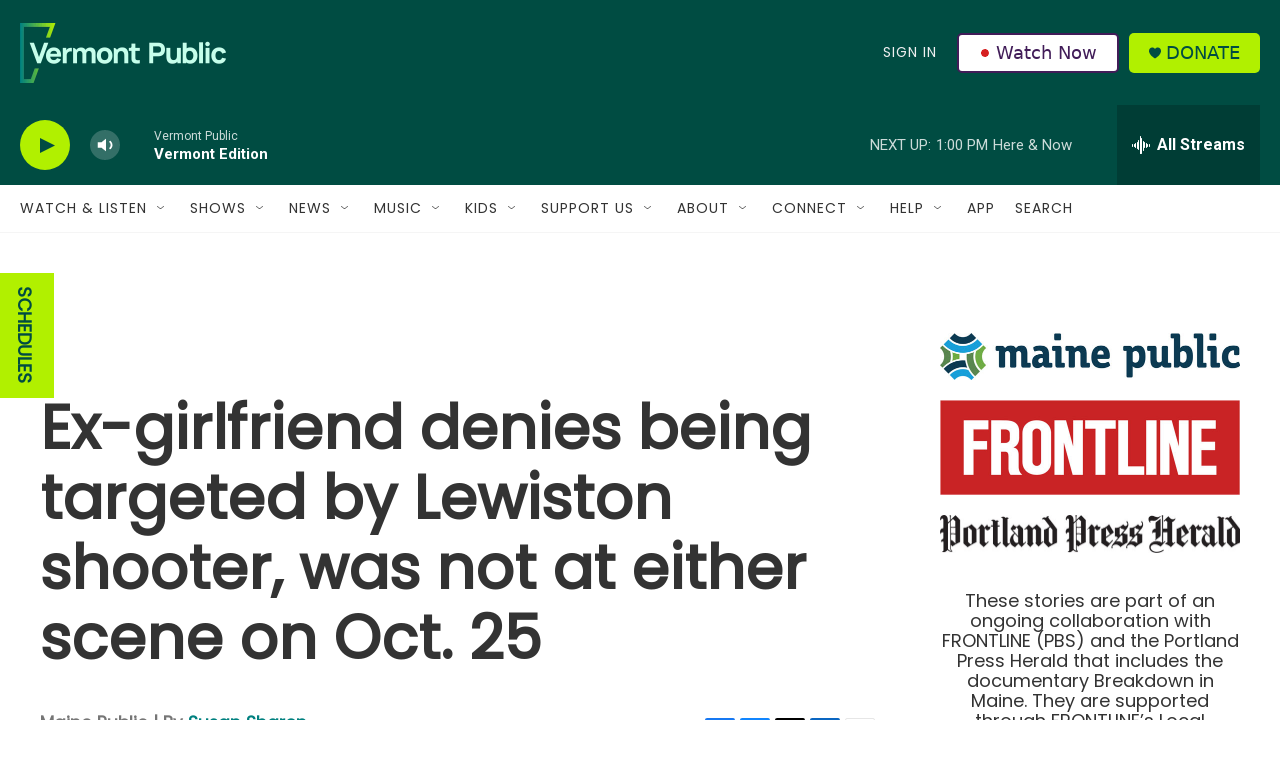

--- FILE ---
content_type: text/html; charset=utf-8
request_url: https://www.google.com/recaptcha/api2/aframe
body_size: 266
content:
<!DOCTYPE HTML><html><head><meta http-equiv="content-type" content="text/html; charset=UTF-8"></head><body><script nonce="3scRbdEEqOzxMVps45sVrg">/** Anti-fraud and anti-abuse applications only. See google.com/recaptcha */ try{var clients={'sodar':'https://pagead2.googlesyndication.com/pagead/sodar?'};window.addEventListener("message",function(a){try{if(a.source===window.parent){var b=JSON.parse(a.data);var c=clients[b['id']];if(c){var d=document.createElement('img');d.src=c+b['params']+'&rc='+(localStorage.getItem("rc::a")?sessionStorage.getItem("rc::b"):"");window.document.body.appendChild(d);sessionStorage.setItem("rc::e",parseInt(sessionStorage.getItem("rc::e")||0)+1);localStorage.setItem("rc::h",'1769017349970');}}}catch(b){}});window.parent.postMessage("_grecaptcha_ready", "*");}catch(b){}</script></body></html>